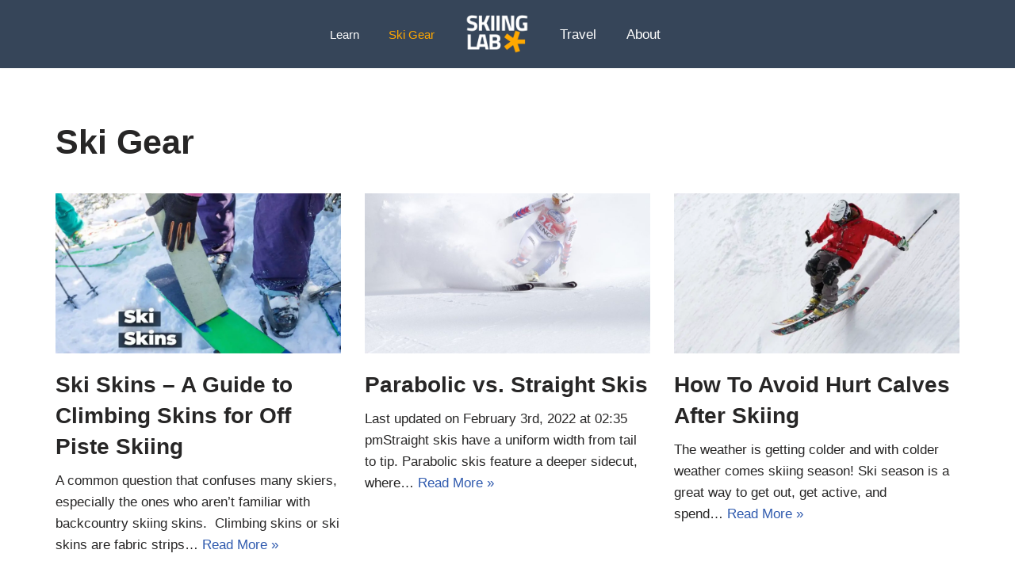

--- FILE ---
content_type: text/html; charset=UTF-8
request_url: https://skiinglab.com/ski-gear/
body_size: 15847
content:
<!DOCTYPE html><html lang="en-US"><head><meta charset="UTF-8"/>
<script>var __ezHttpConsent={setByCat:function(src,tagType,attributes,category,force,customSetScriptFn=null){var setScript=function(){if(force||window.ezTcfConsent[category]){if(typeof customSetScriptFn==='function'){customSetScriptFn();}else{var scriptElement=document.createElement(tagType);scriptElement.src=src;attributes.forEach(function(attr){for(var key in attr){if(attr.hasOwnProperty(key)){scriptElement.setAttribute(key,attr[key]);}}});var firstScript=document.getElementsByTagName(tagType)[0];firstScript.parentNode.insertBefore(scriptElement,firstScript);}}};if(force||(window.ezTcfConsent&&window.ezTcfConsent.loaded)){setScript();}else if(typeof getEzConsentData==="function"){getEzConsentData().then(function(ezTcfConsent){if(ezTcfConsent&&ezTcfConsent.loaded){setScript();}else{console.error("cannot get ez consent data");force=true;setScript();}});}else{force=true;setScript();console.error("getEzConsentData is not a function");}},};</script>
<script>var ezTcfConsent=window.ezTcfConsent?window.ezTcfConsent:{loaded:false,store_info:false,develop_and_improve_services:false,measure_ad_performance:false,measure_content_performance:false,select_basic_ads:false,create_ad_profile:false,select_personalized_ads:false,create_content_profile:false,select_personalized_content:false,understand_audiences:false,use_limited_data_to_select_content:false,};function getEzConsentData(){return new Promise(function(resolve){document.addEventListener("ezConsentEvent",function(event){var ezTcfConsent=event.detail.ezTcfConsent;resolve(ezTcfConsent);});});}</script>
<script>if(typeof _setEzCookies!=='function'){function _setEzCookies(ezConsentData){var cookies=window.ezCookieQueue;for(var i=0;i<cookies.length;i++){var cookie=cookies[i];if(ezConsentData&&ezConsentData.loaded&&ezConsentData[cookie.tcfCategory]){document.cookie=cookie.name+"="+cookie.value;}}}}
window.ezCookieQueue=window.ezCookieQueue||[];if(typeof addEzCookies!=='function'){function addEzCookies(arr){window.ezCookieQueue=[...window.ezCookieQueue,...arr];}}
addEzCookies([{name:"ezoab_220451",value:"mod281-c; Path=/; Domain=skiinglab.com; Max-Age=7200",tcfCategory:"store_info",isEzoic:"true",},{name:"ezosuibasgeneris-1",value:"15eff251-8f13-42dc-47f5-66fe5dedf788; Path=/; Domain=skiinglab.com; Expires=Fri, 22 Jan 2027 22:38:22 UTC; Secure; SameSite=None",tcfCategory:"understand_audiences",isEzoic:"true",}]);if(window.ezTcfConsent&&window.ezTcfConsent.loaded){_setEzCookies(window.ezTcfConsent);}else if(typeof getEzConsentData==="function"){getEzConsentData().then(function(ezTcfConsent){if(ezTcfConsent&&ezTcfConsent.loaded){_setEzCookies(window.ezTcfConsent);}else{console.error("cannot get ez consent data");_setEzCookies(window.ezTcfConsent);}});}else{console.error("getEzConsentData is not a function");_setEzCookies(window.ezTcfConsent);}</script><script type="text/javascript" data-ezscrex='false' data-cfasync='false'>window._ezaq = Object.assign({"edge_cache_status":13,"edge_response_time":182,"url":"https://skiinglab.com/ski-gear/"}, typeof window._ezaq !== "undefined" ? window._ezaq : {});</script><script type="text/javascript" data-ezscrex='false' data-cfasync='false'>window._ezaq = Object.assign({"ab_test_id":"mod281-c"}, typeof window._ezaq !== "undefined" ? window._ezaq : {});window.__ez=window.__ez||{};window.__ez.tf={};</script><script type="text/javascript" data-ezscrex='false' data-cfasync='false'>window.ezDisableAds = true;</script>
<script data-ezscrex='false' data-cfasync='false' data-pagespeed-no-defer>var __ez=__ez||{};__ez.stms=Date.now();__ez.evt={};__ez.script={};__ez.ck=__ez.ck||{};__ez.template={};__ez.template.isOrig=true;window.__ezScriptHost="//www.ezojs.com";__ez.queue=__ez.queue||function(){var e=0,i=0,t=[],n=!1,o=[],r=[],s=!0,a=function(e,i,n,o,r,s,a){var l=arguments.length>7&&void 0!==arguments[7]?arguments[7]:window,d=this;this.name=e,this.funcName=i,this.parameters=null===n?null:w(n)?n:[n],this.isBlock=o,this.blockedBy=r,this.deleteWhenComplete=s,this.isError=!1,this.isComplete=!1,this.isInitialized=!1,this.proceedIfError=a,this.fWindow=l,this.isTimeDelay=!1,this.process=function(){f("... func = "+e),d.isInitialized=!0,d.isComplete=!0,f("... func.apply: "+e);var i=d.funcName.split("."),n=null,o=this.fWindow||window;i.length>3||(n=3===i.length?o[i[0]][i[1]][i[2]]:2===i.length?o[i[0]][i[1]]:o[d.funcName]),null!=n&&n.apply(null,this.parameters),!0===d.deleteWhenComplete&&delete t[e],!0===d.isBlock&&(f("----- F'D: "+d.name),m())}},l=function(e,i,t,n,o,r,s){var a=arguments.length>7&&void 0!==arguments[7]?arguments[7]:window,l=this;this.name=e,this.path=i,this.async=o,this.defer=r,this.isBlock=t,this.blockedBy=n,this.isInitialized=!1,this.isError=!1,this.isComplete=!1,this.proceedIfError=s,this.fWindow=a,this.isTimeDelay=!1,this.isPath=function(e){return"/"===e[0]&&"/"!==e[1]},this.getSrc=function(e){return void 0!==window.__ezScriptHost&&this.isPath(e)&&"banger.js"!==this.name?window.__ezScriptHost+e:e},this.process=function(){l.isInitialized=!0,f("... file = "+e);var i=this.fWindow?this.fWindow.document:document,t=i.createElement("script");t.src=this.getSrc(this.path),!0===o?t.async=!0:!0===r&&(t.defer=!0),t.onerror=function(){var e={url:window.location.href,name:l.name,path:l.path,user_agent:window.navigator.userAgent};"undefined"!=typeof _ezaq&&(e.pageview_id=_ezaq.page_view_id);var i=encodeURIComponent(JSON.stringify(e)),t=new XMLHttpRequest;t.open("GET","//g.ezoic.net/ezqlog?d="+i,!0),t.send(),f("----- ERR'D: "+l.name),l.isError=!0,!0===l.isBlock&&m()},t.onreadystatechange=t.onload=function(){var e=t.readyState;f("----- F'D: "+l.name),e&&!/loaded|complete/.test(e)||(l.isComplete=!0,!0===l.isBlock&&m())},i.getElementsByTagName("head")[0].appendChild(t)}},d=function(e,i){this.name=e,this.path="",this.async=!1,this.defer=!1,this.isBlock=!1,this.blockedBy=[],this.isInitialized=!0,this.isError=!1,this.isComplete=i,this.proceedIfError=!1,this.isTimeDelay=!1,this.process=function(){}};function c(e,i,n,s,a,d,c,u,f){var m=new l(e,i,n,s,a,d,c,f);!0===u?o[e]=m:r[e]=m,t[e]=m,h(m)}function h(e){!0!==u(e)&&0!=s&&e.process()}function u(e){if(!0===e.isTimeDelay&&!1===n)return f(e.name+" blocked = TIME DELAY!"),!0;if(w(e.blockedBy))for(var i=0;i<e.blockedBy.length;i++){var o=e.blockedBy[i];if(!1===t.hasOwnProperty(o))return f(e.name+" blocked = "+o),!0;if(!0===e.proceedIfError&&!0===t[o].isError)return!1;if(!1===t[o].isComplete)return f(e.name+" blocked = "+o),!0}return!1}function f(e){var i=window.location.href,t=new RegExp("[?&]ezq=([^&#]*)","i").exec(i);"1"===(t?t[1]:null)&&console.debug(e)}function m(){++e>200||(f("let's go"),p(o),p(r))}function p(e){for(var i in e)if(!1!==e.hasOwnProperty(i)){var t=e[i];!0===t.isComplete||u(t)||!0===t.isInitialized||!0===t.isError?!0===t.isError?f(t.name+": error"):!0===t.isComplete?f(t.name+": complete already"):!0===t.isInitialized&&f(t.name+": initialized already"):t.process()}}function w(e){return"[object Array]"==Object.prototype.toString.call(e)}return window.addEventListener("load",(function(){setTimeout((function(){n=!0,f("TDELAY -----"),m()}),5e3)}),!1),{addFile:c,addFileOnce:function(e,i,n,o,r,s,a,l,d){t[e]||c(e,i,n,o,r,s,a,l,d)},addDelayFile:function(e,i){var n=new l(e,i,!1,[],!1,!1,!0);n.isTimeDelay=!0,f(e+" ...  FILE! TDELAY"),r[e]=n,t[e]=n,h(n)},addFunc:function(e,n,s,l,d,c,u,f,m,p){!0===c&&(e=e+"_"+i++);var w=new a(e,n,s,l,d,u,f,p);!0===m?o[e]=w:r[e]=w,t[e]=w,h(w)},addDelayFunc:function(e,i,n){var o=new a(e,i,n,!1,[],!0,!0);o.isTimeDelay=!0,f(e+" ...  FUNCTION! TDELAY"),r[e]=o,t[e]=o,h(o)},items:t,processAll:m,setallowLoad:function(e){s=e},markLoaded:function(e){if(e&&0!==e.length){if(e in t){var i=t[e];!0===i.isComplete?f(i.name+" "+e+": error loaded duplicate"):(i.isComplete=!0,i.isInitialized=!0)}else t[e]=new d(e,!0);f("markLoaded dummyfile: "+t[e].name)}},logWhatsBlocked:function(){for(var e in t)!1!==t.hasOwnProperty(e)&&u(t[e])}}}();__ez.evt.add=function(e,t,n){e.addEventListener?e.addEventListener(t,n,!1):e.attachEvent?e.attachEvent("on"+t,n):e["on"+t]=n()},__ez.evt.remove=function(e,t,n){e.removeEventListener?e.removeEventListener(t,n,!1):e.detachEvent?e.detachEvent("on"+t,n):delete e["on"+t]};__ez.script.add=function(e){var t=document.createElement("script");t.src=e,t.async=!0,t.type="text/javascript",document.getElementsByTagName("head")[0].appendChild(t)};__ez.dot=__ez.dot||{};__ez.queue.addFileOnce('/detroitchicago/boise.js', '/detroitchicago/boise.js?gcb=195-4&cb=5', true, [], true, false, true, false);__ez.queue.addFileOnce('/parsonsmaize/abilene.js', '/parsonsmaize/abilene.js?gcb=195-4&cb=e80eca0cdb', true, [], true, false, true, false);__ez.queue.addFileOnce('/parsonsmaize/mulvane.js', '/parsonsmaize/mulvane.js?gcb=195-4&cb=e75e48eec0', true, ['/parsonsmaize/abilene.js'], true, false, true, false);__ez.queue.addFileOnce('/detroitchicago/birmingham.js', '/detroitchicago/birmingham.js?gcb=195-4&cb=539c47377c', true, ['/parsonsmaize/abilene.js'], true, false, true, false);</script>
<script data-ezscrex="false" type="text/javascript" data-cfasync="false">window._ezaq = Object.assign({"ad_cache_level":0,"adpicker_placement_cnt":0,"ai_placeholder_cache_level":0,"ai_placeholder_placement_cnt":-1,"author":"Filip","domain":"skiinglab.com","domain_id":220451,"ezcache_level":2,"ezcache_skip_code":0,"has_bad_image":0,"has_bad_words":0,"is_sitespeed":0,"lt_cache_level":0,"response_size":68949,"response_size_orig":63151,"response_time_orig":169,"template_id":5,"url":"https://skiinglab.com/ski-gear/","word_count":0,"worst_bad_word_level":0}, typeof window._ezaq !== "undefined" ? window._ezaq : {});__ez.queue.markLoaded('ezaqBaseReady');</script>
<script type='text/javascript' data-ezscrex='false' data-cfasync='false'>
window.ezAnalyticsStatic = true;

function analyticsAddScript(script) {
	var ezDynamic = document.createElement('script');
	ezDynamic.type = 'text/javascript';
	ezDynamic.innerHTML = script;
	document.head.appendChild(ezDynamic);
}
function getCookiesWithPrefix() {
    var allCookies = document.cookie.split(';');
    var cookiesWithPrefix = {};

    for (var i = 0; i < allCookies.length; i++) {
        var cookie = allCookies[i].trim();

        for (var j = 0; j < arguments.length; j++) {
            var prefix = arguments[j];
            if (cookie.indexOf(prefix) === 0) {
                var cookieParts = cookie.split('=');
                var cookieName = cookieParts[0];
                var cookieValue = cookieParts.slice(1).join('=');
                cookiesWithPrefix[cookieName] = decodeURIComponent(cookieValue);
                break; // Once matched, no need to check other prefixes
            }
        }
    }

    return cookiesWithPrefix;
}
function productAnalytics() {
	var d = {"pr":[6],"omd5":"fdc1f2018e9c835637873c9f98f0f916","nar":"risk score"};
	d.u = _ezaq.url;
	d.p = _ezaq.page_view_id;
	d.v = _ezaq.visit_uuid;
	d.ab = _ezaq.ab_test_id;
	d.e = JSON.stringify(_ezaq);
	d.ref = document.referrer;
	d.c = getCookiesWithPrefix('active_template', 'ez', 'lp_');
	if(typeof ez_utmParams !== 'undefined') {
		d.utm = ez_utmParams;
	}

	var dataText = JSON.stringify(d);
	var xhr = new XMLHttpRequest();
	xhr.open('POST','/ezais/analytics?cb=1', true);
	xhr.onload = function () {
		if (xhr.status!=200) {
            return;
		}

        if(document.readyState !== 'loading') {
            analyticsAddScript(xhr.response);
            return;
        }

        var eventFunc = function() {
            if(document.readyState === 'loading') {
                return;
            }
            document.removeEventListener('readystatechange', eventFunc, false);
            analyticsAddScript(xhr.response);
        };

        document.addEventListener('readystatechange', eventFunc, false);
	};
	xhr.setRequestHeader('Content-Type','text/plain');
	xhr.send(dataText);
}
__ez.queue.addFunc("productAnalytics", "productAnalytics", null, true, ['ezaqBaseReady'], false, false, false, true);
</script><base href="https://skiinglab.com/ski-gear/"/>
	
	
	<meta name="viewport" content="width=device-width, initial-scale=1, minimum-scale=1"/>
	<link rel="profile" href="http://gmpg.org/xfn/11"/>
		<meta name="robots" content="index, follow, max-image-preview:large, max-snippet:-1, max-video-preview:-1"/>

	<!-- This site is optimized with the Yoast SEO plugin v21.8.1 - https://yoast.com/wordpress/plugins/seo/ -->
	<title>Ski Gear Archives - SkiingLab</title>
	<link rel="canonical" href="https://skiinglab.com/ski-gear/"/>
	<link rel="next" href="https://skiinglab.com/ski-gear/page/2/"/>
	<meta property="og:locale" content="en_US"/>
	<meta property="og:type" content="article"/>
	<meta property="og:title" content="Ski Gear Archives - SkiingLab"/>
	<meta property="og:url" content="https://skiinglab.com/ski-gear/"/>
	<meta property="og:site_name" content="SkiingLab"/>
	<meta name="twitter:card" content="summary_large_image"/>
	<script type="application/ld+json" class="yoast-schema-graph">{"@context":"https://schema.org","@graph":[{"@type":"CollectionPage","@id":"https://skiinglab.com/ski-gear/","url":"https://skiinglab.com/ski-gear/","name":"Ski Gear Archives - SkiingLab","isPartOf":{"@id":"https://skiinglab.com/#website"},"primaryImageOfPage":{"@id":"https://skiinglab.com/ski-gear/#primaryimage"},"image":{"@id":"https://skiinglab.com/ski-gear/#primaryimage"},"thumbnailUrl":"https://skiinglab.com/wp-content/uploads/2021/12/ski-skins-guide-for-off-piste.jpg","breadcrumb":{"@id":"https://skiinglab.com/ski-gear/#breadcrumb"},"inLanguage":"en-US"},{"@type":"ImageObject","inLanguage":"en-US","@id":"https://skiinglab.com/ski-gear/#primaryimage","url":"https://skiinglab.com/wp-content/uploads/2021/12/ski-skins-guide-for-off-piste.jpg","contentUrl":"https://skiinglab.com/wp-content/uploads/2021/12/ski-skins-guide-for-off-piste.jpg","width":1200,"height":628,"caption":"Skier applying skins to off piste skis"},{"@type":"BreadcrumbList","@id":"https://skiinglab.com/ski-gear/#breadcrumb","itemListElement":[{"@type":"ListItem","position":1,"name":"Home","item":"https://skiinglab.com/"},{"@type":"ListItem","position":2,"name":"Ski Gear"}]},{"@type":"WebSite","@id":"https://skiinglab.com/#website","url":"https://skiinglab.com/","name":"SkiingLab","description":"Ski Blog","publisher":{"@id":"https://skiinglab.com/#organization"},"potentialAction":[{"@type":"SearchAction","target":{"@type":"EntryPoint","urlTemplate":"https://skiinglab.com/?s={search_term_string}"},"query-input":"required name=search_term_string"}],"inLanguage":"en-US"},{"@type":"Organization","@id":"https://skiinglab.com/#organization","name":"SkiingLab","url":"https://skiinglab.com/","logo":{"@type":"ImageObject","inLanguage":"en-US","@id":"https://skiinglab.com/#/schema/logo/image/","url":"https://skiinglab.com/wp-content/uploads/2020/05/skiinglab-logo.png","contentUrl":"https://skiinglab.com/wp-content/uploads/2020/05/skiinglab-logo.png","width":200,"height":126,"caption":"SkiingLab"},"image":{"@id":"https://skiinglab.com/#/schema/logo/image/"}}]}</script>
	<!-- / Yoast SEO plugin. -->


<link rel="dns-prefetch" href="//www.googletagmanager.com"/>
<link rel="alternate" type="application/rss+xml" title="SkiingLab » Stories Feed" href="https://skiinglab.com/web-stories/feed/"/><script type="text/javascript">
window._wpemojiSettings = {"baseUrl":"https:\/\/s.w.org\/images\/core\/emoji\/14.0.0\/72x72\/","ext":".png","svgUrl":"https:\/\/s.w.org\/images\/core\/emoji\/14.0.0\/svg\/","svgExt":".svg","source":{"concatemoji":"https:\/\/skiinglab.com\/wp-includes\/js\/wp-emoji-release.min.js?ver=6.2.8"}};
/*! This file is auto-generated */
!function(e,a,t){var n,r,o,i=a.createElement("canvas"),p=i.getContext&&i.getContext("2d");function s(e,t){p.clearRect(0,0,i.width,i.height),p.fillText(e,0,0);e=i.toDataURL();return p.clearRect(0,0,i.width,i.height),p.fillText(t,0,0),e===i.toDataURL()}function c(e){var t=a.createElement("script");t.src=e,t.defer=t.type="text/javascript",a.getElementsByTagName("head")[0].appendChild(t)}for(o=Array("flag","emoji"),t.supports={everything:!0,everythingExceptFlag:!0},r=0;r<o.length;r++)t.supports[o[r]]=function(e){if(p&&p.fillText)switch(p.textBaseline="top",p.font="600 32px Arial",e){case"flag":return s("\ud83c\udff3\ufe0f\u200d\u26a7\ufe0f","\ud83c\udff3\ufe0f\u200b\u26a7\ufe0f")?!1:!s("\ud83c\uddfa\ud83c\uddf3","\ud83c\uddfa\u200b\ud83c\uddf3")&&!s("\ud83c\udff4\udb40\udc67\udb40\udc62\udb40\udc65\udb40\udc6e\udb40\udc67\udb40\udc7f","\ud83c\udff4\u200b\udb40\udc67\u200b\udb40\udc62\u200b\udb40\udc65\u200b\udb40\udc6e\u200b\udb40\udc67\u200b\udb40\udc7f");case"emoji":return!s("\ud83e\udef1\ud83c\udffb\u200d\ud83e\udef2\ud83c\udfff","\ud83e\udef1\ud83c\udffb\u200b\ud83e\udef2\ud83c\udfff")}return!1}(o[r]),t.supports.everything=t.supports.everything&&t.supports[o[r]],"flag"!==o[r]&&(t.supports.everythingExceptFlag=t.supports.everythingExceptFlag&&t.supports[o[r]]);t.supports.everythingExceptFlag=t.supports.everythingExceptFlag&&!t.supports.flag,t.DOMReady=!1,t.readyCallback=function(){t.DOMReady=!0},t.supports.everything||(n=function(){t.readyCallback()},a.addEventListener?(a.addEventListener("DOMContentLoaded",n,!1),e.addEventListener("load",n,!1)):(e.attachEvent("onload",n),a.attachEvent("onreadystatechange",function(){"complete"===a.readyState&&t.readyCallback()})),(e=t.source||{}).concatemoji?c(e.concatemoji):e.wpemoji&&e.twemoji&&(c(e.twemoji),c(e.wpemoji)))}(window,document,window._wpemojiSettings);
</script>
<style type="text/css">
img.wp-smiley,
img.emoji {
	display: inline !important;
	border: none !important;
	box-shadow: none !important;
	height: 1em !important;
	width: 1em !important;
	margin: 0 0.07em !important;
	vertical-align: -0.1em !important;
	background: none !important;
	padding: 0 !important;
}
</style>
	<link rel="stylesheet" id="wp-block-library-css" href="https://skiinglab.com/wp-includes/css/dist/block-library/style.min.css?ver=6.2.8" type="text/css" media="all"/>
<link rel="stylesheet" id="classic-theme-styles-css" href="https://skiinglab.com/wp-includes/css/classic-themes.min.css?ver=6.2.8" type="text/css" media="all"/>
<style id="global-styles-inline-css" type="text/css">
body{--wp--preset--color--black: #000000;--wp--preset--color--cyan-bluish-gray: #abb8c3;--wp--preset--color--white: #ffffff;--wp--preset--color--pale-pink: #f78da7;--wp--preset--color--vivid-red: #cf2e2e;--wp--preset--color--luminous-vivid-orange: #ff6900;--wp--preset--color--luminous-vivid-amber: #fcb900;--wp--preset--color--light-green-cyan: #7bdcb5;--wp--preset--color--vivid-green-cyan: #00d084;--wp--preset--color--pale-cyan-blue: #8ed1fc;--wp--preset--color--vivid-cyan-blue: #0693e3;--wp--preset--color--vivid-purple: #9b51e0;--wp--preset--color--neve-link-color: var(--nv-primary-accent);--wp--preset--color--neve-link-hover-color: var(--nv-secondary-accent);--wp--preset--color--nv-site-bg: var(--nv-site-bg);--wp--preset--color--nv-light-bg: var(--nv-light-bg);--wp--preset--color--nv-dark-bg: var(--nv-dark-bg);--wp--preset--color--neve-text-color: var(--nv-text-color);--wp--preset--color--nv-text-dark-bg: var(--nv-text-dark-bg);--wp--preset--color--nv-c-1: var(--nv-c-1);--wp--preset--color--nv-c-2: var(--nv-c-2);--wp--preset--gradient--vivid-cyan-blue-to-vivid-purple: linear-gradient(135deg,rgba(6,147,227,1) 0%,rgb(155,81,224) 100%);--wp--preset--gradient--light-green-cyan-to-vivid-green-cyan: linear-gradient(135deg,rgb(122,220,180) 0%,rgb(0,208,130) 100%);--wp--preset--gradient--luminous-vivid-amber-to-luminous-vivid-orange: linear-gradient(135deg,rgba(252,185,0,1) 0%,rgba(255,105,0,1) 100%);--wp--preset--gradient--luminous-vivid-orange-to-vivid-red: linear-gradient(135deg,rgba(255,105,0,1) 0%,rgb(207,46,46) 100%);--wp--preset--gradient--very-light-gray-to-cyan-bluish-gray: linear-gradient(135deg,rgb(238,238,238) 0%,rgb(169,184,195) 100%);--wp--preset--gradient--cool-to-warm-spectrum: linear-gradient(135deg,rgb(74,234,220) 0%,rgb(151,120,209) 20%,rgb(207,42,186) 40%,rgb(238,44,130) 60%,rgb(251,105,98) 80%,rgb(254,248,76) 100%);--wp--preset--gradient--blush-light-purple: linear-gradient(135deg,rgb(255,206,236) 0%,rgb(152,150,240) 100%);--wp--preset--gradient--blush-bordeaux: linear-gradient(135deg,rgb(254,205,165) 0%,rgb(254,45,45) 50%,rgb(107,0,62) 100%);--wp--preset--gradient--luminous-dusk: linear-gradient(135deg,rgb(255,203,112) 0%,rgb(199,81,192) 50%,rgb(65,88,208) 100%);--wp--preset--gradient--pale-ocean: linear-gradient(135deg,rgb(255,245,203) 0%,rgb(182,227,212) 50%,rgb(51,167,181) 100%);--wp--preset--gradient--electric-grass: linear-gradient(135deg,rgb(202,248,128) 0%,rgb(113,206,126) 100%);--wp--preset--gradient--midnight: linear-gradient(135deg,rgb(2,3,129) 0%,rgb(40,116,252) 100%);--wp--preset--duotone--dark-grayscale: url('#wp-duotone-dark-grayscale');--wp--preset--duotone--grayscale: url('#wp-duotone-grayscale');--wp--preset--duotone--purple-yellow: url('#wp-duotone-purple-yellow');--wp--preset--duotone--blue-red: url('#wp-duotone-blue-red');--wp--preset--duotone--midnight: url('#wp-duotone-midnight');--wp--preset--duotone--magenta-yellow: url('#wp-duotone-magenta-yellow');--wp--preset--duotone--purple-green: url('#wp-duotone-purple-green');--wp--preset--duotone--blue-orange: url('#wp-duotone-blue-orange');--wp--preset--font-size--small: 13px;--wp--preset--font-size--medium: 20px;--wp--preset--font-size--large: 36px;--wp--preset--font-size--x-large: 42px;--wp--preset--spacing--20: 0.44rem;--wp--preset--spacing--30: 0.67rem;--wp--preset--spacing--40: 1rem;--wp--preset--spacing--50: 1.5rem;--wp--preset--spacing--60: 2.25rem;--wp--preset--spacing--70: 3.38rem;--wp--preset--spacing--80: 5.06rem;--wp--preset--shadow--natural: 6px 6px 9px rgba(0, 0, 0, 0.2);--wp--preset--shadow--deep: 12px 12px 50px rgba(0, 0, 0, 0.4);--wp--preset--shadow--sharp: 6px 6px 0px rgba(0, 0, 0, 0.2);--wp--preset--shadow--outlined: 6px 6px 0px -3px rgba(255, 255, 255, 1), 6px 6px rgba(0, 0, 0, 1);--wp--preset--shadow--crisp: 6px 6px 0px rgba(0, 0, 0, 1);}:where(.is-layout-flex){gap: 0.5em;}body .is-layout-flow > .alignleft{float: left;margin-inline-start: 0;margin-inline-end: 2em;}body .is-layout-flow > .alignright{float: right;margin-inline-start: 2em;margin-inline-end: 0;}body .is-layout-flow > .aligncenter{margin-left: auto !important;margin-right: auto !important;}body .is-layout-constrained > .alignleft{float: left;margin-inline-start: 0;margin-inline-end: 2em;}body .is-layout-constrained > .alignright{float: right;margin-inline-start: 2em;margin-inline-end: 0;}body .is-layout-constrained > .aligncenter{margin-left: auto !important;margin-right: auto !important;}body .is-layout-constrained > :where(:not(.alignleft):not(.alignright):not(.alignfull)){max-width: var(--wp--style--global--content-size);margin-left: auto !important;margin-right: auto !important;}body .is-layout-constrained > .alignwide{max-width: var(--wp--style--global--wide-size);}body .is-layout-flex{display: flex;}body .is-layout-flex{flex-wrap: wrap;align-items: center;}body .is-layout-flex > *{margin: 0;}:where(.wp-block-columns.is-layout-flex){gap: 2em;}.has-black-color{color: var(--wp--preset--color--black) !important;}.has-cyan-bluish-gray-color{color: var(--wp--preset--color--cyan-bluish-gray) !important;}.has-white-color{color: var(--wp--preset--color--white) !important;}.has-pale-pink-color{color: var(--wp--preset--color--pale-pink) !important;}.has-vivid-red-color{color: var(--wp--preset--color--vivid-red) !important;}.has-luminous-vivid-orange-color{color: var(--wp--preset--color--luminous-vivid-orange) !important;}.has-luminous-vivid-amber-color{color: var(--wp--preset--color--luminous-vivid-amber) !important;}.has-light-green-cyan-color{color: var(--wp--preset--color--light-green-cyan) !important;}.has-vivid-green-cyan-color{color: var(--wp--preset--color--vivid-green-cyan) !important;}.has-pale-cyan-blue-color{color: var(--wp--preset--color--pale-cyan-blue) !important;}.has-vivid-cyan-blue-color{color: var(--wp--preset--color--vivid-cyan-blue) !important;}.has-vivid-purple-color{color: var(--wp--preset--color--vivid-purple) !important;}.has-black-background-color{background-color: var(--wp--preset--color--black) !important;}.has-cyan-bluish-gray-background-color{background-color: var(--wp--preset--color--cyan-bluish-gray) !important;}.has-white-background-color{background-color: var(--wp--preset--color--white) !important;}.has-pale-pink-background-color{background-color: var(--wp--preset--color--pale-pink) !important;}.has-vivid-red-background-color{background-color: var(--wp--preset--color--vivid-red) !important;}.has-luminous-vivid-orange-background-color{background-color: var(--wp--preset--color--luminous-vivid-orange) !important;}.has-luminous-vivid-amber-background-color{background-color: var(--wp--preset--color--luminous-vivid-amber) !important;}.has-light-green-cyan-background-color{background-color: var(--wp--preset--color--light-green-cyan) !important;}.has-vivid-green-cyan-background-color{background-color: var(--wp--preset--color--vivid-green-cyan) !important;}.has-pale-cyan-blue-background-color{background-color: var(--wp--preset--color--pale-cyan-blue) !important;}.has-vivid-cyan-blue-background-color{background-color: var(--wp--preset--color--vivid-cyan-blue) !important;}.has-vivid-purple-background-color{background-color: var(--wp--preset--color--vivid-purple) !important;}.has-black-border-color{border-color: var(--wp--preset--color--black) !important;}.has-cyan-bluish-gray-border-color{border-color: var(--wp--preset--color--cyan-bluish-gray) !important;}.has-white-border-color{border-color: var(--wp--preset--color--white) !important;}.has-pale-pink-border-color{border-color: var(--wp--preset--color--pale-pink) !important;}.has-vivid-red-border-color{border-color: var(--wp--preset--color--vivid-red) !important;}.has-luminous-vivid-orange-border-color{border-color: var(--wp--preset--color--luminous-vivid-orange) !important;}.has-luminous-vivid-amber-border-color{border-color: var(--wp--preset--color--luminous-vivid-amber) !important;}.has-light-green-cyan-border-color{border-color: var(--wp--preset--color--light-green-cyan) !important;}.has-vivid-green-cyan-border-color{border-color: var(--wp--preset--color--vivid-green-cyan) !important;}.has-pale-cyan-blue-border-color{border-color: var(--wp--preset--color--pale-cyan-blue) !important;}.has-vivid-cyan-blue-border-color{border-color: var(--wp--preset--color--vivid-cyan-blue) !important;}.has-vivid-purple-border-color{border-color: var(--wp--preset--color--vivid-purple) !important;}.has-vivid-cyan-blue-to-vivid-purple-gradient-background{background: var(--wp--preset--gradient--vivid-cyan-blue-to-vivid-purple) !important;}.has-light-green-cyan-to-vivid-green-cyan-gradient-background{background: var(--wp--preset--gradient--light-green-cyan-to-vivid-green-cyan) !important;}.has-luminous-vivid-amber-to-luminous-vivid-orange-gradient-background{background: var(--wp--preset--gradient--luminous-vivid-amber-to-luminous-vivid-orange) !important;}.has-luminous-vivid-orange-to-vivid-red-gradient-background{background: var(--wp--preset--gradient--luminous-vivid-orange-to-vivid-red) !important;}.has-very-light-gray-to-cyan-bluish-gray-gradient-background{background: var(--wp--preset--gradient--very-light-gray-to-cyan-bluish-gray) !important;}.has-cool-to-warm-spectrum-gradient-background{background: var(--wp--preset--gradient--cool-to-warm-spectrum) !important;}.has-blush-light-purple-gradient-background{background: var(--wp--preset--gradient--blush-light-purple) !important;}.has-blush-bordeaux-gradient-background{background: var(--wp--preset--gradient--blush-bordeaux) !important;}.has-luminous-dusk-gradient-background{background: var(--wp--preset--gradient--luminous-dusk) !important;}.has-pale-ocean-gradient-background{background: var(--wp--preset--gradient--pale-ocean) !important;}.has-electric-grass-gradient-background{background: var(--wp--preset--gradient--electric-grass) !important;}.has-midnight-gradient-background{background: var(--wp--preset--gradient--midnight) !important;}.has-small-font-size{font-size: var(--wp--preset--font-size--small) !important;}.has-medium-font-size{font-size: var(--wp--preset--font-size--medium) !important;}.has-large-font-size{font-size: var(--wp--preset--font-size--large) !important;}.has-x-large-font-size{font-size: var(--wp--preset--font-size--x-large) !important;}
.wp-block-navigation a:where(:not(.wp-element-button)){color: inherit;}
:where(.wp-block-columns.is-layout-flex){gap: 2em;}
.wp-block-pullquote{font-size: 1.5em;line-height: 1.6;}
</style>
<link rel="stylesheet" id="ez-toc-css" href="https://skiinglab.com/wp-content/plugins/easy-table-of-contents/assets/css/screen.min.css?ver=2.0.80" type="text/css" media="all"/>
<style id="ez-toc-inline-css" type="text/css">
div#ez-toc-container .ez-toc-title {font-size: 120%;}div#ez-toc-container .ez-toc-title {font-weight: 500;}div#ez-toc-container ul li , div#ez-toc-container ul li a {font-size: 95%;}div#ez-toc-container ul li , div#ez-toc-container ul li a {font-weight: 500;}div#ez-toc-container nav ul ul li {font-size: 90%;}.ez-toc-box-title {font-weight: bold; margin-bottom: 10px; text-align: center; text-transform: uppercase; letter-spacing: 1px; color: #666; padding-bottom: 5px;position:absolute;top:-4%;left:5%;background-color: inherit;transition: top 0.3s ease;}.ez-toc-box-title.toc-closed {top:-25%;}
</style>
<link rel="stylesheet" id="neve-style-css" href="https://skiinglab.com/wp-content/themes/neve/style-main-new.min.css?ver=3.6.4" type="text/css" media="all"/>
<style id="neve-style-inline-css" type="text/css">
.nv-meta-list li.meta:not(:last-child):after { content:"/" }.nv-meta-list .no-mobile{
			display:none;
		}.nv-meta-list li.last::after{
			content: ""!important;
		}@media (min-width: 769px) {
			.nv-meta-list .no-mobile {
				display: inline-block;
			}
			.nv-meta-list li.last:not(:last-child)::after {
		 		content: "/" !important;
			}
		}
 :root{ --container: 748px;--postwidth:100%; --primarybtnbg: var(--nv-primary-accent); --primarybtnhoverbg: var(--nv-primary-accent); --primarybtncolor: #fff; --secondarybtncolor: var(--nv-primary-accent); --primarybtnhovercolor: #fff; --secondarybtnhovercolor: var(--nv-primary-accent);--primarybtnborderradius:3px;--secondarybtnborderradius:3px;--secondarybtnborderwidth:3px;--btnpadding:13px 15px;--primarybtnpadding:13px 15px;--secondarybtnpadding:calc(13px - 3px) calc(15px - 3px); --bodyfontfamily: Arial,Helvetica,sans-serif; --bodyfontsize: 16px; --bodylineheight: 1.6em; --bodyletterspacing: 0px; --bodyfontweight: 400; --bodytexttransform: none; --h1fontsize: 1.8em; --h1fontweight: 700; --h1lineheight: 1.6em; --h1letterspacing: 0px; --h1texttransform: none; --h2fontsize: 1.3em; --h2fontweight: 700; --h2lineheight: 1.6em; --h2letterspacing: 0px; --h2texttransform: none; --h3fontsize: 24px; --h3fontweight: 700; --h3lineheight: 1.4; --h3letterspacing: 0px; --h3texttransform: none; --h4fontsize: 20px; --h4fontweight: 700; --h4lineheight: 1.6; --h4letterspacing: 0px; --h4texttransform: none; --h5fontsize: 16px; --h5fontweight: 700; --h5lineheight: 1.6; --h5letterspacing: 0px; --h5texttransform: none; --h6fontsize: 14px; --h6fontweight: 700; --h6lineheight: 1.6; --h6letterspacing: 0px; --h6texttransform: none;--formfieldborderwidth:2px;--formfieldborderradius:3px; --formfieldbgcolor: var(--nv-site-bg); --formfieldbordercolor: #dddddd; --formfieldcolor: var(--nv-text-color);--formfieldpadding:10px 12px; } .has-neve-button-color-color{ color: var(--nv-primary-accent)!important; } .has-neve-button-color-background-color{ background-color: var(--nv-primary-accent)!important; } .single-post-container .alignfull > [class*="__inner-container"], .single-post-container .alignwide > [class*="__inner-container"]{ max-width:718px } .nv-meta-list{ --avatarsize: 20px; } .single .nv-meta-list{ --avatarsize: 20px; } .nv-is-boxed.nv-comments-wrap{ --padding:20px; } .nv-is-boxed.comment-respond{ --padding:20px; } .single:not(.single-product), .page{ --c-vspace:0 0 0 0;; } .global-styled{ --bgcolor: var(--nv-site-bg); } .header-top{ --rowbcolor: var(--nv-light-bg); --color: var(--nv-text-color); --bgcolor: var(--nv-site-bg); } .header-main{ --rowbcolor: var(--nv-light-bg); --color: #ffffff; --bgcolor: #364559; } .header-bottom{ --rowbcolor: var(--nv-light-bg); --color: var(--nv-text-color); --bgcolor: #323b42; } .builder-item--logo{ --maxwidth: 54px;--padding:8px 0 0 0;;--margin:0; --textalign: center;--justify: center; } .builder-item--primary-menu{ --color: #ffffff; --hovercolor: #ffa800; --hovertextcolor: var(--nv-text-color); --activecolor: #ffa800; --spacing: 20px; --height: 25px;--padding:0;--margin:0; --fontsize: 0.8em; --lineheight: 1.6em; --letterspacing: 0px; --fontweight: 500; --texttransform: none; --iconsize: 0.8em; } .hfg-is-group.has-primary-menu .inherit-ff{ --inheritedfw: 500; } .builder-item--custom_html{ --color: #ffffff;--padding:0;--margin:0; --fontsize: 0.8em; --lineheight: 1.6em; --letterspacing: 0px; --fontweight: 500; --texttransform: none; --iconsize: 0.8em; --textalign: left;--justify: flex-start; } .builder-item--secondary-menu{ --color: #ffffff; --hovercolor: #ffa800; --hovertextcolor: var(--nv-text-color); --spacing: 20px; --height: 25px;--padding:0;--margin:0; --fontsize: 0.8em; --lineheight: 1.6em; --letterspacing: 0px; --fontweight: 500; --texttransform: none; --iconsize: 0.8em; } .hfg-is-group.has-secondary-menu .inherit-ff{ --inheritedfw: 500; } .footer-top-inner .row{ grid-template-columns:1fr; --valign: flex-start; } .footer-top{ --rowbcolor: var(--nv-light-bg); --color: #dbdde2; --bgcolor: #364559; } .footer-main-inner .row{ grid-template-columns:1fr 1fr 1fr; --valign: flex-start; } .footer-main{ --rowbcolor: var(--nv-light-bg); --color: var(--nv-text-color); --bgcolor: var(--nv-site-bg); } .footer-bottom-inner .row{ grid-template-columns:1fr; --valign: flex-start; } .footer-bottom{ --rowbcolor: var(--nv-light-bg); --color: var(--nv-text-dark-bg); --bgcolor: #364559; } .builder-item--footer-one-widgets{ --padding:0;--margin:10px; --textalign: left;--justify: flex-start; } @media(min-width: 576px){ :root{ --container: 992px;--postwidth:33.333333333333%;--btnpadding:13px 15px;--primarybtnpadding:13px 15px;--secondarybtnpadding:calc(13px - 3px) calc(15px - 3px); --bodyfontsize: 16px; --bodylineheight: 1.6em; --bodyletterspacing: 0px; --h1fontsize: 1.5em; --h1lineheight: 1.6em; --h1letterspacing: 0px; --h2fontsize: 1.3em; --h2lineheight: 1.6em; --h2letterspacing: 0px; --h3fontsize: 26px; --h3lineheight: 1.4; --h3letterspacing: 0px; --h4fontsize: 22px; --h4lineheight: 1.5; --h4letterspacing: 0px; --h5fontsize: 18px; --h5lineheight: 1.6; --h5letterspacing: 0px; --h6fontsize: 14px; --h6lineheight: 1.6; --h6letterspacing: 0px; } .single-post-container .alignfull > [class*="__inner-container"], .single-post-container .alignwide > [class*="__inner-container"]{ max-width:962px } .nv-meta-list{ --avatarsize: 20px; } .single .nv-meta-list{ --avatarsize: 20px; } .nv-is-boxed.nv-comments-wrap{ --padding:30px; } .nv-is-boxed.comment-respond{ --padding:30px; } .single:not(.single-product), .page{ --c-vspace:0 0 0 0;; } .builder-item--logo{ --maxwidth: 120px;--padding:10px 0;--margin:0; --textalign: center;--justify: center; } .builder-item--primary-menu{ --spacing: 20px; --height: 25px;--padding:0;--margin:0; --fontsize: 1em; --lineheight: 1.6em; --letterspacing: 0px; --iconsize: 1em; } .builder-item--custom_html{ --padding:0;--margin:0; --fontsize: 1em; --lineheight: 1.6em; --letterspacing: 0px; --iconsize: 1em; --textalign: left;--justify: flex-start; } .builder-item--secondary-menu{ --spacing: 20px; --height: 25px;--padding:0;--margin:0; --fontsize: 1em; --lineheight: 1.6em; --letterspacing: 0px; --iconsize: 1em; } .builder-item--footer-one-widgets{ --padding:0;--margin:10px; --textalign: left;--justify: flex-start; } }@media(min-width: 960px){ :root{ --container: 1170px;--postwidth:33.333333333333%;--btnpadding:13px 15px;--primarybtnpadding:13px 15px;--secondarybtnpadding:calc(13px - 3px) calc(15px - 3px); --bodyfontsize: 17px; --bodylineheight: 1.6em; --bodyletterspacing: 0px; --h1fontsize: 2.5em; --h1lineheight: 1.6em; --h1letterspacing: 0px; --h2fontsize: 1.75em; --h2lineheight: 1.6em; --h2letterspacing: 0px; --h3fontsize: 28px; --h3lineheight: 1.4; --h3letterspacing: 0px; --h4fontsize: 24px; --h4lineheight: 1.5; --h4letterspacing: 0px; --h5fontsize: 20px; --h5lineheight: 1.6; --h5letterspacing: 0px; --h6fontsize: 16px; --h6lineheight: 1.6; --h6letterspacing: 0px; } body:not(.single):not(.archive):not(.blog):not(.search):not(.error404) .neve-main > .container .col, body.post-type-archive-course .neve-main > .container .col, body.post-type-archive-llms_membership .neve-main > .container .col{ max-width: 100%; } body:not(.single):not(.archive):not(.blog):not(.search):not(.error404) .nv-sidebar-wrap, body.post-type-archive-course .nv-sidebar-wrap, body.post-type-archive-llms_membership .nv-sidebar-wrap{ max-width: 0%; } .neve-main > .archive-container .nv-index-posts.col{ max-width: 100%; } .neve-main > .archive-container .nv-sidebar-wrap{ max-width: 0%; } .neve-main > .single-post-container .nv-single-post-wrap.col{ max-width: 70%; } .single-post-container .alignfull > [class*="__inner-container"], .single-post-container .alignwide > [class*="__inner-container"]{ max-width:789px } .container-fluid.single-post-container .alignfull > [class*="__inner-container"], .container-fluid.single-post-container .alignwide > [class*="__inner-container"]{ max-width:calc(70% + 15px) } .neve-main > .single-post-container .nv-sidebar-wrap{ max-width: 30%; } .nv-meta-list{ --avatarsize: 20px; } .single .nv-meta-list{ --avatarsize: 20px; } .nv-is-boxed.nv-comments-wrap{ --padding:40px; } .nv-is-boxed.comment-respond{ --padding:40px; } .single:not(.single-product), .page{ --c-vspace:0 0 0 0;; } .builder-item--logo{ --maxwidth: 80px;--padding:10px 0;--margin:0; --textalign: center;--justify: center; } .builder-item--primary-menu{ --spacing: 20px; --height: 25px;--padding:0;--margin:0; --fontsize: 0.9em; --lineheight: 1.6em; --letterspacing: 0px; --iconsize: 0.9em; } .builder-item--custom_html{ --padding:0;--margin:0; --fontsize: 0.9em; --lineheight: 1.6em; --letterspacing: 0px; --iconsize: 0.9em; --textalign: left;--justify: flex-start; } .builder-item--secondary-menu{ --spacing: 20px; --height: 25px;--padding:0;--margin:0; --fontsize: 1em; --lineheight: 1.6em; --letterspacing: 0px; --iconsize: 1em; } .footer-bottom{ --height:61px; } .builder-item--footer-one-widgets{ --padding:0;--margin:10px; --textalign: left;--justify: flex-start; } }:root{--nv-primary-accent:#2f5aae;--nv-secondary-accent:#2f5aae;--nv-site-bg:#ffffff;--nv-light-bg:#f4f5f7;--nv-dark-bg:#121212;--nv-text-color:#272626;--nv-text-dark-bg:#ffffff;--nv-c-1:#9463ae;--nv-c-2:#be574b;--nv-fallback-ff:Arial, Helvetica, sans-serif;}
</style>
<link rel="stylesheet" id="neve-child-style-css" href="https://skiinglab.com/wp-content/themes/neve-child-master/style.css?ver=3.6.4" type="text/css" media="all"/>
<link rel="https://api.w.org/" href="https://skiinglab.com/wp-json/"/><link rel="alternate" type="application/json" href="https://skiinglab.com/wp-json/wp/v2/categories/4"/><meta name="generator" content="Site Kit by Google 1.168.0"/>
<!-- Google Tag Manager snippet added by Site Kit -->
<script type="text/javascript">
			( function( w, d, s, l, i ) {
				w[l] = w[l] || [];
				w[l].push( {'gtm.start': new Date().getTime(), event: 'gtm.js'} );
				var f = d.getElementsByTagName( s )[0],
					j = d.createElement( s ), dl = l != 'dataLayer' ? '&l=' + l : '';
				j.async = true;
				j.src = 'https://www.googletagmanager.com/gtm.js?id=' + i + dl;
				f.parentNode.insertBefore( j, f );
			} )( window, document, 'script', 'dataLayer', 'GTM-55PHTMS' );
			
</script>

<!-- End Google Tag Manager snippet added by Site Kit -->
<link rel="icon" href="https://skiinglab.com/wp-content/uploads/2020/05/cropped-skiinglab-icon2-32x32.png" sizes="32x32"/>
<link rel="icon" href="https://skiinglab.com/wp-content/uploads/2020/05/cropped-skiinglab-icon2-192x192.png" sizes="192x192"/>
<link rel="apple-touch-icon" href="https://skiinglab.com/wp-content/uploads/2020/05/cropped-skiinglab-icon2-180x180.png"/>
<meta name="msapplication-TileImage" content="https://skiinglab.com/wp-content/uploads/2020/05/cropped-skiinglab-icon2-270x270.png"/>
		<style type="text/css" id="wp-custom-css">
			.blog-sidebar #secondary {
	height:100%;
}
#ai_widget-3 {
	position:sticky;
}		</style>
		
	<script type='text/javascript'>
var ezoTemplate = 'orig_site';
var ezouid = '1';
var ezoFormfactor = '1';
</script><script data-ezscrex="false" type='text/javascript'>
var soc_app_id = '0';
var did = 220451;
var ezdomain = 'skiinglab.com';
var ezoicSearchable = 1;
</script></head>

<body class="archive category category-ski-gear category-4 wp-custom-logo  nv-blog-grid nv-sidebar-full-width menu_sidebar_slide_left" id="neve_body"><noscript>
			<iframe src="https://www.googletagmanager.com/ns.html?id=GTM-55PHTMS" height="0" width="0" style="display:none;visibility:hidden"></iframe>
		</noscript>
		<!-- Google Tag Manager (noscript) snippet added by Site Kit -->
		
		<!-- End Google Tag Manager (noscript) snippet added by Site Kit -->
		<svg xmlns="http://www.w3.org/2000/svg" viewBox="0 0 0 0" width="0" height="0" focusable="false" role="none" style="visibility: hidden; position: absolute; left: -9999px; overflow: hidden;"><defs><filter id="wp-duotone-dark-grayscale"><feColorMatrix color-interpolation-filters="sRGB" type="matrix" values=" .299 .587 .114 0 0 .299 .587 .114 0 0 .299 .587 .114 0 0 .299 .587 .114 0 0 "></feColorMatrix><feComponentTransfer color-interpolation-filters="sRGB"><feFuncR type="table" tableValues="0 0.49803921568627"></feFuncR><feFuncG type="table" tableValues="0 0.49803921568627"></feFuncG><feFuncB type="table" tableValues="0 0.49803921568627"></feFuncB><feFuncA type="table" tableValues="1 1"></feFuncA></feComponentTransfer><feComposite in2="SourceGraphic" operator="in"></feComposite></filter></defs></svg><svg xmlns="http://www.w3.org/2000/svg" viewBox="0 0 0 0" width="0" height="0" focusable="false" role="none" style="visibility: hidden; position: absolute; left: -9999px; overflow: hidden;"><defs><filter id="wp-duotone-grayscale"><feColorMatrix color-interpolation-filters="sRGB" type="matrix" values=" .299 .587 .114 0 0 .299 .587 .114 0 0 .299 .587 .114 0 0 .299 .587 .114 0 0 "></feColorMatrix><feComponentTransfer color-interpolation-filters="sRGB"><feFuncR type="table" tableValues="0 1"></feFuncR><feFuncG type="table" tableValues="0 1"></feFuncG><feFuncB type="table" tableValues="0 1"></feFuncB><feFuncA type="table" tableValues="1 1"></feFuncA></feComponentTransfer><feComposite in2="SourceGraphic" operator="in"></feComposite></filter></defs></svg><svg xmlns="http://www.w3.org/2000/svg" viewBox="0 0 0 0" width="0" height="0" focusable="false" role="none" style="visibility: hidden; position: absolute; left: -9999px; overflow: hidden;"><defs><filter id="wp-duotone-purple-yellow"><feColorMatrix color-interpolation-filters="sRGB" type="matrix" values=" .299 .587 .114 0 0 .299 .587 .114 0 0 .299 .587 .114 0 0 .299 .587 .114 0 0 "></feColorMatrix><feComponentTransfer color-interpolation-filters="sRGB"><feFuncR type="table" tableValues="0.54901960784314 0.98823529411765"></feFuncR><feFuncG type="table" tableValues="0 1"></feFuncG><feFuncB type="table" tableValues="0.71764705882353 0.25490196078431"></feFuncB><feFuncA type="table" tableValues="1 1"></feFuncA></feComponentTransfer><feComposite in2="SourceGraphic" operator="in"></feComposite></filter></defs></svg><svg xmlns="http://www.w3.org/2000/svg" viewBox="0 0 0 0" width="0" height="0" focusable="false" role="none" style="visibility: hidden; position: absolute; left: -9999px; overflow: hidden;"><defs><filter id="wp-duotone-blue-red"><feColorMatrix color-interpolation-filters="sRGB" type="matrix" values=" .299 .587 .114 0 0 .299 .587 .114 0 0 .299 .587 .114 0 0 .299 .587 .114 0 0 "></feColorMatrix><feComponentTransfer color-interpolation-filters="sRGB"><feFuncR type="table" tableValues="0 1"></feFuncR><feFuncG type="table" tableValues="0 0.27843137254902"></feFuncG><feFuncB type="table" tableValues="0.5921568627451 0.27843137254902"></feFuncB><feFuncA type="table" tableValues="1 1"></feFuncA></feComponentTransfer><feComposite in2="SourceGraphic" operator="in"></feComposite></filter></defs></svg><svg xmlns="http://www.w3.org/2000/svg" viewBox="0 0 0 0" width="0" height="0" focusable="false" role="none" style="visibility: hidden; position: absolute; left: -9999px; overflow: hidden;"><defs><filter id="wp-duotone-midnight"><feColorMatrix color-interpolation-filters="sRGB" type="matrix" values=" .299 .587 .114 0 0 .299 .587 .114 0 0 .299 .587 .114 0 0 .299 .587 .114 0 0 "></feColorMatrix><feComponentTransfer color-interpolation-filters="sRGB"><feFuncR type="table" tableValues="0 0"></feFuncR><feFuncG type="table" tableValues="0 0.64705882352941"></feFuncG><feFuncB type="table" tableValues="0 1"></feFuncB><feFuncA type="table" tableValues="1 1"></feFuncA></feComponentTransfer><feComposite in2="SourceGraphic" operator="in"></feComposite></filter></defs></svg><svg xmlns="http://www.w3.org/2000/svg" viewBox="0 0 0 0" width="0" height="0" focusable="false" role="none" style="visibility: hidden; position: absolute; left: -9999px; overflow: hidden;"><defs><filter id="wp-duotone-magenta-yellow"><feColorMatrix color-interpolation-filters="sRGB" type="matrix" values=" .299 .587 .114 0 0 .299 .587 .114 0 0 .299 .587 .114 0 0 .299 .587 .114 0 0 "></feColorMatrix><feComponentTransfer color-interpolation-filters="sRGB"><feFuncR type="table" tableValues="0.78039215686275 1"></feFuncR><feFuncG type="table" tableValues="0 0.94901960784314"></feFuncG><feFuncB type="table" tableValues="0.35294117647059 0.47058823529412"></feFuncB><feFuncA type="table" tableValues="1 1"></feFuncA></feComponentTransfer><feComposite in2="SourceGraphic" operator="in"></feComposite></filter></defs></svg><svg xmlns="http://www.w3.org/2000/svg" viewBox="0 0 0 0" width="0" height="0" focusable="false" role="none" style="visibility: hidden; position: absolute; left: -9999px; overflow: hidden;"><defs><filter id="wp-duotone-purple-green"><feColorMatrix color-interpolation-filters="sRGB" type="matrix" values=" .299 .587 .114 0 0 .299 .587 .114 0 0 .299 .587 .114 0 0 .299 .587 .114 0 0 "></feColorMatrix><feComponentTransfer color-interpolation-filters="sRGB"><feFuncR type="table" tableValues="0.65098039215686 0.40392156862745"></feFuncR><feFuncG type="table" tableValues="0 1"></feFuncG><feFuncB type="table" tableValues="0.44705882352941 0.4"></feFuncB><feFuncA type="table" tableValues="1 1"></feFuncA></feComponentTransfer><feComposite in2="SourceGraphic" operator="in"></feComposite></filter></defs></svg><svg xmlns="http://www.w3.org/2000/svg" viewBox="0 0 0 0" width="0" height="0" focusable="false" role="none" style="visibility: hidden; position: absolute; left: -9999px; overflow: hidden;"><defs><filter id="wp-duotone-blue-orange"><feColorMatrix color-interpolation-filters="sRGB" type="matrix" values=" .299 .587 .114 0 0 .299 .587 .114 0 0 .299 .587 .114 0 0 .299 .587 .114 0 0 "></feColorMatrix><feComponentTransfer color-interpolation-filters="sRGB"><feFuncR type="table" tableValues="0.098039215686275 1"></feFuncR><feFuncG type="table" tableValues="0 0.66274509803922"></feFuncG><feFuncB type="table" tableValues="0.84705882352941 0.41960784313725"></feFuncB><feFuncA type="table" tableValues="1 1"></feFuncA></feComponentTransfer><feComposite in2="SourceGraphic" operator="in"></feComposite></filter></defs></svg><div class="wrapper">
	
	<header class="header">
		<a class="neve-skip-link show-on-focus" href="#content">
			Skip to content		</a>
		<div id="header-grid" class="hfg_header site-header">
	
<nav class="header--row header-main hide-on-mobile hide-on-tablet layout-full-contained nv-navbar has-center header--row" data-row-id="main" data-show-on="desktop">

	<div class="header--row-inner header-main-inner">
		<div class="container">
			<div class="row row--wrapper" data-section="hfg_header_layout_main">
				<div class="hfg-slot left"></div><div class="hfg-slot center"><div class="builder-item has-nav"><div class="item--inner builder-item--primary-menu has_menu" data-section="header_menu_primary" data-item-id="primary-menu">
	<div class="nv-nav-wrap">
	<div role="navigation" class="nav-menu-primary style-border-bottom m-style" aria-label="Primary Menu">

		<ul id="nv-primary-navigation-main" class="primary-menu-ul nav-ul menu-desktop"><li id="menu-item-54" class="menu-item menu-item-type-taxonomy menu-item-object-category menu-item-54"><div class="wrap"><a href="https://skiinglab.com/learn/">Learn</a></div></li>
<li id="menu-item-55" class="menu-item menu-item-type-taxonomy menu-item-object-category current-menu-item menu-item-55 nv-active"><div class="wrap"><a href="https://skiinglab.com/ski-gear/" aria-current="page">Ski Gear</a></div></li>
</ul>	</div>
</div>

	</div>

</div><div class="builder-item desktop-center"><div class="item--inner builder-item--logo" data-section="title_tagline" data-item-id="logo">
	
<div class="site-logo">
	<a class="brand" href="https://skiinglab.com/" title="← SkiingLab" aria-label="SkiingLab" rel="home"><img width="200" height="126" src="https://skiinglab.com/wp-content/uploads/2020/05/skiinglab-logo.png" class="neve-site-logo skip-lazy" alt="SkiingLab logo" decoding="async" loading="lazy" data-variant="logo"/></a></div>
	</div>

</div><div class="builder-item desktop-center"><div class="item--inner builder-item--secondary-menu has_menu" data-section="secondary_menu_primary" data-item-id="secondary-menu">
	<div class="nv-top-bar">
	<div role="navigation" class="menu-content nav-menu-secondary style-border-bottom m-style" aria-label="Secondary Menu">
		<ul id="secondary-menu" class="nav-ul"><li id="menu-item-56" class="menu-item menu-item-type-taxonomy menu-item-object-category menu-item-56"><div class="wrap"><a href="https://skiinglab.com/travel/">Travel</a></div></li>
<li id="menu-item-43" class="menu-item menu-item-type-custom menu-item-object-custom menu-item-43"><div class="wrap"><a href="/about">About</a></div></li>
</ul>	</div>
</div>

	</div>

</div><div class="builder-item desktop-left"><div class="item--inner builder-item--custom_html" data-section="custom_html" data-item-id="custom_html">
	<div class="nv-html-content"> 	</div>
	</div>

</div></div><div class="hfg-slot right"></div>							</div>
		</div>
	</div>
</nav>


<nav class="header--row header-main hide-on-desktop layout-full-contained nv-navbar header--row" data-row-id="main" data-show-on="mobile">

	<div class="header--row-inner header-main-inner">
		<div class="container">
			<div class="row row--wrapper" data-section="hfg_header_layout_main">
				<div class="hfg-slot left"><div class="builder-item has-nav"><div class="item--inner builder-item--primary-menu has_menu" data-section="header_menu_primary" data-item-id="primary-menu">
	<div class="nv-nav-wrap">
	<div role="navigation" class="nav-menu-primary style-border-bottom m-style" aria-label="Primary Menu">

		<ul id="nv-primary-navigation-main" class="primary-menu-ul nav-ul menu-mobile"><li class="menu-item menu-item-type-taxonomy menu-item-object-category menu-item-54"><div class="wrap"><a href="https://skiinglab.com/learn/">Learn</a></div></li>
<li class="menu-item menu-item-type-taxonomy menu-item-object-category current-menu-item menu-item-55 nv-active"><div class="wrap"><a href="https://skiinglab.com/ski-gear/" aria-current="page">Ski Gear</a></div></li>
</ul>	</div>
</div>

	</div>

</div></div><div class="hfg-slot right"><div class="builder-item tablet-center mobile-center"><div class="item--inner builder-item--logo" data-section="title_tagline" data-item-id="logo">
	
<div class="site-logo">
	<a class="brand" href="https://skiinglab.com/" title="← SkiingLab" aria-label="SkiingLab" rel="home"><img width="200" height="126" src="https://skiinglab.com/wp-content/uploads/2020/05/skiinglab-logo.png" class="neve-site-logo skip-lazy" alt="SkiingLab logo" decoding="async" loading="lazy" data-variant="logo"/></a></div>
	</div>

</div><div class="builder-item tablet-center mobile-center"><div class="item--inner builder-item--secondary-menu has_menu" data-section="secondary_menu_primary" data-item-id="secondary-menu">
	<div class="nv-top-bar">
	<div role="navigation" class="menu-content nav-menu-secondary style-border-bottom m-style" aria-label="Secondary Menu">
		<ul id="secondary-menu" class="nav-ul"><li class="menu-item menu-item-type-taxonomy menu-item-object-category menu-item-56"><div class="wrap"><a href="https://skiinglab.com/travel/">Travel</a></div></li>
<li class="menu-item menu-item-type-custom menu-item-object-custom menu-item-43"><div class="wrap"><a href="/about">About</a></div></li>
</ul>	</div>
</div>

	</div>

</div></div>							</div>
		</div>
	</div>
</nav>

</div>
	</header>

	<style>.is-menu-sidebar .header-menu-sidebar { visibility: visible; }.is-menu-sidebar.menu_sidebar_slide_left .header-menu-sidebar { transform: translate3d(0, 0, 0); left: 0; }.is-menu-sidebar.menu_sidebar_slide_right .header-menu-sidebar { transform: translate3d(0, 0, 0); right: 0; }.is-menu-sidebar.menu_sidebar_pull_right .header-menu-sidebar, .is-menu-sidebar.menu_sidebar_pull_left .header-menu-sidebar { transform: translateX(0); }.is-menu-sidebar.menu_sidebar_dropdown .header-menu-sidebar { height: auto; }.is-menu-sidebar.menu_sidebar_dropdown .header-menu-sidebar-inner { max-height: 400px; padding: 20px 0; }.is-menu-sidebar.menu_sidebar_full_canvas .header-menu-sidebar { opacity: 1; }.header-menu-sidebar .menu-item-nav-search { pointer-events: none; }.header-menu-sidebar .menu-item-nav-search .is-menu-sidebar & { pointer-events: unset; }.nav-ul li:focus-within .wrap.active + .sub-menu { opacity: 1; visibility: visible; }.nav-ul li.neve-mega-menu:focus-within .wrap.active + .sub-menu { display: grid; }.nav-ul li > .wrap { display: flex; align-items: center; position: relative; padding: 0 4px; }.nav-ul:not(.menu-mobile):not(.neve-mega-menu) > li > .wrap > a { padding-top: 1px }</style>

	
	<main id="content" class="neve-main">

	<div class="container archive-container">

		
		<div class="row">
						<div class="nv-index-posts blog col">
				<div class="nv-page-title-wrap nv-big-title">
	<div class="nv-page-title ">
				<h1>Ski Gear</h1>
					</div><!--.nv-page-title-->
</div> <!--.nv-page-title-wrap-->
	<div class="posts-wrapper"><article id="post-574" class="post-574 post type-post status-publish format-standard has-post-thumbnail hentry category-ski-gear layout-grid ">

	<div class="article-content-col">
		<div class="content">
			<div class="nv-post-thumbnail-wrap img-wrap"><a href="https://skiinglab.com/ski-skins-guide/" rel="bookmark" title="Ski Skins – A Guide to Climbing Skins for Off Piste Skiing"><img width="930" height="520" src="https://skiinglab.com/wp-content/uploads/2021/12/ski-skins-guide-for-off-piste-930x520.jpg" class="skip-lazy wp-post-image" alt="Skier applying skins to off piste skis" decoding="async"/></a></div><h2 class="blog-entry-title entry-title"><a href="https://skiinglab.com/ski-skins-guide/" rel="bookmark">Ski Skins – A Guide to Climbing Skins for Off Piste Skiing</a></h2><ul class="nv-meta-list"><li class="meta author vcard "><img class="photo" alt="Filip" src="https://secure.gravatar.com/avatar/146760b379fc43222bdeb32199d485c7?s=20&amp;d=mm&amp;r=g"/> <span class="author-name fn"><a href="https://skiinglab.com/author/filip/" title="Posts by Filip" rel="author">Filip</a></span></li><li class="meta date posted-on last"><time class="entry-date published" datetime="2021-12-28T18:31:03+02:00" content="2021-12-28">December 28, 2021</time><time class="updated" datetime="2021-12-29T15:24:51+02:00">December 29, 2021</time></li></ul><div class="excerpt-wrap entry-summary"><p>A common question that confuses many skiers, especially the ones who aren’t familiar with backcountry skiing skins.  Climbing skins or ski skins are fabric strips… <a href="https://skiinglab.com/ski-skins-guide/" class="" rel="bookmark">Read More »<span class="screen-reader-text">Ski Skins – A Guide to Climbing Skins for Off Piste Skiing</span></a></p>
</div>		</div>
	</div>
</article>
<article id="post-507" class="post-507 post type-post status-publish format-standard has-post-thumbnail hentry category-ski-gear layout-grid ">

	<div class="article-content-col">
		<div class="content">
			<div class="nv-post-thumbnail-wrap img-wrap"><a href="https://skiinglab.com/parabolic-vs-straight-skis/" rel="bookmark" title="Parabolic vs. Straight Skis"><img width="930" height="520" src="https://skiinglab.com/wp-content/uploads/2021/11/Parabolic-vs.-Straight-Skis-930x520.jpeg" class=" wp-post-image" alt="Parabolic vs. Straight Skis" decoding="async" loading="lazy"/></a></div><h2 class="blog-entry-title entry-title"><a href="https://skiinglab.com/parabolic-vs-straight-skis/" rel="bookmark">Parabolic vs. Straight Skis</a></h2><ul class="nv-meta-list"><li class="meta author vcard "><img class="photo" alt="Team SkiingLab" src="https://secure.gravatar.com/avatar/e26d5059b4c2866d5c1dd3ddba9b15dc?s=20&amp;d=mm&amp;r=g"/> <span class="author-name fn"><a href="https://skiinglab.com/author/skiinglab/" title="Posts by Team SkiingLab" rel="author">Team SkiingLab</a></span></li><li class="meta date posted-on last"><time class="entry-date published" datetime="2021-11-03T16:32:00+02:00" content="2021-11-03">November 3, 2021</time><time class="updated" datetime="2022-02-03T14:35:57+02:00">February 3, 2022</time></li></ul><div class="excerpt-wrap entry-summary"><p>Last updated on February 3rd, 2022 at 02:35 pmStraight skis have a uniform width from tail to tip. Parabolic skis feature a deeper sidecut, where… <a href="https://skiinglab.com/parabolic-vs-straight-skis/" class="" rel="bookmark">Read More »<span class="screen-reader-text">Parabolic vs. Straight Skis</span></a></p>
</div>		</div>
	</div>
</article>
<article id="post-519" class="post-519 post type-post status-publish format-standard has-post-thumbnail hentry category-ski-gear tag-how-to-avoid-hurt-calves-after-skiing layout-grid ">

	<div class="article-content-col">
		<div class="content">
			<div class="nv-post-thumbnail-wrap img-wrap"><a href="https://skiinglab.com/how-to-avoid-hurt-calves-after-skiing/" rel="bookmark" title="How To Avoid Hurt Calves After Skiing"><img width="930" height="520" src="https://skiinglab.com/wp-content/uploads/2021/11/8d08b4e409cf9751f48f9cfb175166bd-930x520.jpg" class=" wp-post-image" alt="How To Avoid Hurt Calves After Skiing" decoding="async" loading="lazy"/></a></div><h2 class="blog-entry-title entry-title"><a href="https://skiinglab.com/how-to-avoid-hurt-calves-after-skiing/" rel="bookmark">How To Avoid Hurt Calves After Skiing</a></h2><ul class="nv-meta-list"><li class="meta author vcard "><img class="photo" alt="Team SkiingLab" src="https://secure.gravatar.com/avatar/e26d5059b4c2866d5c1dd3ddba9b15dc?s=20&amp;d=mm&amp;r=g"/> <span class="author-name fn"><a href="https://skiinglab.com/author/skiinglab/" title="Posts by Team SkiingLab" rel="author">Team SkiingLab</a></span></li><li class="meta date posted-on last"><time class="entry-date published" datetime="2021-11-02T00:32:15+02:00" content="2021-11-02">November 2, 2021</time><time class="updated" datetime="2021-11-02T00:32:54+02:00">November 2, 2021</time></li></ul><div class="excerpt-wrap entry-summary"><p>The weather is getting colder and with colder weather comes skiing season! Ski season is a great way to get out, get active, and spend… <a href="https://skiinglab.com/how-to-avoid-hurt-calves-after-skiing/" class="" rel="bookmark">Read More »<span class="screen-reader-text">How To Avoid Hurt Calves After Skiing</span></a></p>
</div>		</div>
	</div>
</article>
<article id="post-515" class="post-515 post type-post status-publish format-standard has-post-thumbnail hentry category-ski-gear layout-grid ">

	<div class="article-content-col">
		<div class="content">
			<div class="nv-post-thumbnail-wrap img-wrap"><a href="https://skiinglab.com/do-i-need-snow-pants-for-skiing/" rel="bookmark" title="Do I Need Snow Pants for Skiing?"><img width="930" height="520" src="https://skiinglab.com/wp-content/uploads/2021/11/do-i-need-snow-pants-for-skiing-930x520.jpeg" class=" wp-post-image" alt="do i need snow pants for skiing" decoding="async" loading="lazy"/></a></div><h2 class="blog-entry-title entry-title"><a href="https://skiinglab.com/do-i-need-snow-pants-for-skiing/" rel="bookmark">Do I Need Snow Pants for Skiing?</a></h2><ul class="nv-meta-list"><li class="meta author vcard "><img class="photo" alt="Team SkiingLab" src="https://secure.gravatar.com/avatar/e26d5059b4c2866d5c1dd3ddba9b15dc?s=20&amp;d=mm&amp;r=g"/> <span class="author-name fn"><a href="https://skiinglab.com/author/skiinglab/" title="Posts by Team SkiingLab" rel="author">Team SkiingLab</a></span></li><li class="meta date posted-on last"><time class="entry-date published" datetime="2021-11-01T17:49:07+02:00" content="2021-11-01">November 1, 2021</time><time class="updated" datetime="2021-11-01T17:49:08+02:00">November 1, 2021</time></li></ul><div class="excerpt-wrap entry-summary"><p>Every year in the United States, more than nine million people go skiing. Whether for a weekend away or in a professional capacity, skiing is… <a href="https://skiinglab.com/do-i-need-snow-pants-for-skiing/" class="" rel="bookmark">Read More »<span class="screen-reader-text">Do I Need Snow Pants for Skiing?</span></a></p>
</div>		</div>
	</div>
</article>
<article id="post-483" class="post-483 post type-post status-publish format-standard has-post-thumbnail hentry category-ski-gear layout-grid ">

	<div class="article-content-col">
		<div class="content">
			<div class="nv-post-thumbnail-wrap img-wrap"><a href="https://skiinglab.com/ski-sale-in-end-of-season-6-things-you-need-to-know-about-affordable-gear/" rel="bookmark" title="Ski Sale in End of Season – 6 Things You Need to Know About Affordable Gear"><img width="930" height="520" src="https://skiinglab.com/wp-content/uploads/2021/03/Ski-sale-930x520.jpg" class=" wp-post-image" alt="Ski sale" decoding="async" loading="lazy"/></a></div><h2 class="blog-entry-title entry-title"><a href="https://skiinglab.com/ski-sale-in-end-of-season-6-things-you-need-to-know-about-affordable-gear/" rel="bookmark">Ski Sale in End of Season – 6 Things You Need to Know About Affordable Gear</a></h2><ul class="nv-meta-list"><li class="meta author vcard "><img class="photo" alt="Team SkiingLab" src="https://secure.gravatar.com/avatar/e26d5059b4c2866d5c1dd3ddba9b15dc?s=20&amp;d=mm&amp;r=g"/> <span class="author-name fn"><a href="https://skiinglab.com/author/skiinglab/" title="Posts by Team SkiingLab" rel="author">Team SkiingLab</a></span></li><li class="meta date posted-on last"><time class="entry-date published" datetime="2021-03-17T18:40:29+02:00" content="2021-03-17">March 17, 2021</time><time class="updated" datetime="2021-03-17T18:41:39+02:00">March 17, 2021</time></li></ul><div class="excerpt-wrap entry-summary"><p>Still shredding the slopes in that rental gear? Are you tired of taking time out of your ski day to deal with equipment rental lines… <a href="https://skiinglab.com/ski-sale-in-end-of-season-6-things-you-need-to-know-about-affordable-gear/" class="" rel="bookmark">Read More »<span class="screen-reader-text">Ski Sale in End of Season – 6 Things You Need to Know About Affordable Gear</span></a></p>
</div>		</div>
	</div>
</article>
<article id="post-469" class="post-469 post type-post status-publish format-standard has-post-thumbnail hentry category-ski-gear layout-grid ">

	<div class="article-content-col">
		<div class="content">
			<div class="nv-post-thumbnail-wrap img-wrap"><a href="https://skiinglab.com/what-to-look-for-when-buying-used-skis/" rel="bookmark" title="What to Look for When Buying Used Skis"><img width="867" height="520" src="https://skiinglab.com/wp-content/uploads/2021/02/buying-used-skis-867x520.jpg" class=" wp-post-image" alt="buying used skis" decoding="async" loading="lazy"/></a></div><h2 class="blog-entry-title entry-title"><a href="https://skiinglab.com/what-to-look-for-when-buying-used-skis/" rel="bookmark">What to Look for When Buying Used Skis</a></h2><ul class="nv-meta-list"><li class="meta author vcard "><img class="photo" alt="Team SkiingLab" src="https://secure.gravatar.com/avatar/e26d5059b4c2866d5c1dd3ddba9b15dc?s=20&amp;d=mm&amp;r=g"/> <span class="author-name fn"><a href="https://skiinglab.com/author/skiinglab/" title="Posts by Team SkiingLab" rel="author">Team SkiingLab</a></span></li><li class="meta date posted-on last"><time class="entry-date published" datetime="2021-03-06T01:01:00+02:00" content="2021-03-06">March 6, 2021</time><time class="updated" datetime="2021-02-23T01:02:37+02:00">February 23, 2021</time></li></ul><div class="excerpt-wrap entry-summary"><p>Are you aware that a brand-new pair of skis cost between $400 and $1,000? If you’re a ski beginner, you might find it daunting to… <a href="https://skiinglab.com/what-to-look-for-when-buying-used-skis/" class="" rel="bookmark">Read More »<span class="screen-reader-text">What to Look for When Buying Used Skis</span></a></p>
</div>		</div>
	</div>
</article>
<article id="post-478" class="post-478 post type-post status-publish format-standard has-post-thumbnail hentry category-ski-gear layout-grid ">

	<div class="article-content-col">
		<div class="content">
			<div class="nv-post-thumbnail-wrap img-wrap"><a href="https://skiinglab.com/how-are-ski-moguls-made-everything-you-need-to-know/" rel="bookmark" title="How Are Ski Moguls Made? Everything You Need to Know"><img width="930" height="520" src="https://skiinglab.com/wp-content/uploads/2021/03/How-are-ski-moguls-made-930x520.jpg" class=" wp-post-image" alt="How are ski moguls made" decoding="async" loading="lazy"/></a></div><h2 class="blog-entry-title entry-title"><a href="https://skiinglab.com/how-are-ski-moguls-made-everything-you-need-to-know/" rel="bookmark">How Are Ski Moguls Made? Everything You Need to Know</a></h2><ul class="nv-meta-list"><li class="meta author vcard "><img class="photo" alt="Team SkiingLab" src="https://secure.gravatar.com/avatar/e26d5059b4c2866d5c1dd3ddba9b15dc?s=20&amp;d=mm&amp;r=g"/> <span class="author-name fn"><a href="https://skiinglab.com/author/skiinglab/" title="Posts by Team SkiingLab" rel="author">Team SkiingLab</a></span></li><li class="meta date posted-on last"><time class="entry-date published" datetime="2021-03-04T23:06:00+02:00" content="2021-03-04">March 4, 2021</time><time class="updated" datetime="2021-03-04T23:08:52+02:00">March 4, 2021</time></li></ul><div class="excerpt-wrap entry-summary"><p>Archeologists believe that humans began to ski 4000 years ago.  It took thousands of years for skiing to evolve into what it is now. As… <a href="https://skiinglab.com/how-are-ski-moguls-made-everything-you-need-to-know/" class="" rel="bookmark">Read More »<span class="screen-reader-text">How Are Ski Moguls Made? Everything You Need to Know</span></a></p>
</div>		</div>
	</div>
</article>
<article id="post-473" class="post-473 post type-post status-publish format-standard has-post-thumbnail hentry category-ski-gear layout-grid ">

	<div class="article-content-col">
		<div class="content">
			<div class="nv-post-thumbnail-wrap img-wrap"><a href="https://skiinglab.com/how-much-does-it-cost-to-wax-skis/" rel="bookmark" title="How Much Does it Cost to Wax Skis?"><img width="930" height="520" src="https://skiinglab.com/wp-content/uploads/2021/02/wax-skis-930x520.jpg" class=" wp-post-image" alt="wax skis" decoding="async" loading="lazy"/></a></div><h2 class="blog-entry-title entry-title"><a href="https://skiinglab.com/how-much-does-it-cost-to-wax-skis/" rel="bookmark">How Much Does it Cost to Wax Skis?</a></h2><ul class="nv-meta-list"><li class="meta author vcard "><img class="photo" alt="Team SkiingLab" src="https://secure.gravatar.com/avatar/e26d5059b4c2866d5c1dd3ddba9b15dc?s=20&amp;d=mm&amp;r=g"/> <span class="author-name fn"><a href="https://skiinglab.com/author/skiinglab/" title="Posts by Team SkiingLab" rel="author">Team SkiingLab</a></span></li><li class="meta date posted-on last"><time class="entry-date published" datetime="2021-02-24T17:59:51+02:00" content="2021-02-24">February 24, 2021</time><time class="updated" datetime="2021-02-24T17:59:52+02:00">February 24, 2021</time></li></ul><div class="excerpt-wrap entry-summary"><p>Getting your skis waxed costs from $10 to $60 depending on what work you want to be done. A basic wax can be on the… <a href="https://skiinglab.com/how-much-does-it-cost-to-wax-skis/" class="" rel="bookmark">Read More »<span class="screen-reader-text">How Much Does it Cost to Wax Skis?</span></a></p>
</div>		</div>
	</div>
</article>
<article id="post-465" class="post-465 post type-post status-publish format-standard has-post-thumbnail hentry category-ski-gear layout-grid ">

	<div class="article-content-col">
		<div class="content">
			<div class="nv-post-thumbnail-wrap img-wrap"><a href="https://skiinglab.com/powder-skis-width/" rel="bookmark" title="How Wide Are Powder Skis?"><img width="930" height="520" src="https://skiinglab.com/wp-content/uploads/2021/02/powder-skis-930x520.jpg" class=" wp-post-image" alt="powder skis" decoding="async" loading="lazy"/></a></div><h2 class="blog-entry-title entry-title"><a href="https://skiinglab.com/powder-skis-width/" rel="bookmark">How Wide Are Powder Skis?</a></h2><ul class="nv-meta-list"><li class="meta author vcard "><img class="photo" alt="Team SkiingLab" src="https://secure.gravatar.com/avatar/e26d5059b4c2866d5c1dd3ddba9b15dc?s=20&amp;d=mm&amp;r=g"/> <span class="author-name fn"><a href="https://skiinglab.com/author/skiinglab/" title="Posts by Team SkiingLab" rel="author">Team SkiingLab</a></span></li><li class="meta date posted-on last"><time class="entry-date published" datetime="2021-02-20T01:00:00+02:00" content="2021-02-20">February 20, 2021</time><time class="updated" datetime="2021-02-23T11:02:59+02:00">February 23, 2021</time></li></ul><div class="excerpt-wrap entry-summary"><p>Last updated on February 23rd, 2021 at 11:02 amSo you’re planning to give powder skiing a try this season? Ask any downhill skier and they’ll… <a href="https://skiinglab.com/powder-skis-width/" class="" rel="bookmark">Read More »<span class="screen-reader-text">How Wide Are Powder Skis?</span></a></p>
</div>		</div>
	</div>
</article>
</div><ul class="page-numbers">
	<li><span class="page-numbers current">1</span></li>
	<li><a class="page-numbers" href="https://skiinglab.com/ski-gear/page/2/">2</a></li>
	<li><a class="page-numbers" href="https://skiinglab.com/ski-gear/page/3/">3</a></li>
	<li><span class="page-numbers dots">…</span></li>
	<li><a class="page-numbers" href="https://skiinglab.com/ski-gear/page/5/">5</a></li>
	<li><a rel="next" class="next page-numbers" href="https://skiinglab.com/ski-gear/page/2/">Next »</a></li>
</ul>
				<div class="w-100"></div>
							</div>
					</div>
	</div>

</main><!--/.neve-main-->

<footer class="site-footer" id="site-footer">
	<div class="hfg_footer">
		<div class="footer--row footer-top layout-full-contained" id="cb-row--footer-top" data-row-id="top" data-show-on="desktop">
	<div class="footer--row-inner footer-top-inner footer-content-wrap">
		<div class="container">
			<div class="hfg-grid nv-footer-content hfg-grid-top row--wrapper row " data-section="hfg_footer_layout_top">
				<div class="hfg-slot left"><div class="builder-item desktop-left tablet-left mobile-left"><div class="item--inner builder-item--footer-one-widgets" data-section="neve_sidebar-widgets-footer-one-widgets" data-item-id="footer-one-widgets">
		<div class="widget-area">
		<div id="text-7" class="widget widget_text">			<div class="textwidget"><p><b>Legal information:</b> SkiingLab is a participant in the Amazon Services LLC Associates Program, an affiliate advertising program designed to provide a means for sites to earn advertising fees by advertising and linking to Amazon.com.</p>
</div>
		</div>	</div>
	</div>

</div></div>							</div>
		</div>
	</div>
</div>

<div class="footer--row footer-bottom layout-full-contained" id="cb-row--footer-bottom" data-row-id="bottom" data-show-on="desktop">
	<div class="footer--row-inner footer-bottom-inner footer-content-wrap">
		<div class="container">
			<div class="hfg-grid nv-footer-content hfg-grid-bottom row--wrapper row " data-section="hfg_footer_layout_bottom">
				<div class="hfg-slot left"><div class="builder-item"><div class="item--inner"><div class="component-wrap"><div><p><a href="https://themeisle.com/themes/neve/" rel="nofollow">Neve</a> | Powered by <a href="http://wordpress.org" rel="nofollow">WordPress</a></p></div></div></div></div></div>							</div>
		</div>
	</div>
</div>

	</div>
</footer>

</div><!--/.wrapper-->
<script type="text/javascript" id="neve-script-js-extra">
/* <![CDATA[ */
var NeveProperties = {"ajaxurl":"https:\/\/skiinglab.com\/wp-admin\/admin-ajax.php","nonce":"19f2b22f45","isRTL":"","isCustomize":""};
/* ]]> */
</script>
<script type="text/javascript" src="https://skiinglab.com/wp-content/themes/neve/assets/js/build/modern/frontend.js?ver=3.6.4" id="neve-script-js" async=""></script>
<script type="text/javascript" id="neve-script-js-after">
	var html = document.documentElement;
	var theme = html.getAttribute('data-neve-theme') || 'light';
	var variants = {"logo":{"light":{"src":"https:\/\/skiinglab.com\/wp-content\/uploads\/2020\/05\/skiinglab-logo.png","srcset":false,"sizes":"(max-width: 200px) 100vw, 200px"},"dark":{"src":"https:\/\/skiinglab.com\/wp-content\/uploads\/2020\/05\/skiinglab-logo.png","srcset":false,"sizes":"(max-width: 200px) 100vw, 200px"},"same":true}};

	function setCurrentTheme( theme ) {
		var pictures = document.getElementsByClassName( 'neve-site-logo' );
		for(var i = 0; i<pictures.length; i++) {
			var picture = pictures.item(i);
			if( ! picture ) {
				continue;
			};
			var fileExt = picture.src.slice((Math.max(0, picture.src.lastIndexOf(".")) || Infinity) + 1);
			if ( fileExt === 'svg' ) {
				picture.removeAttribute('width');
				picture.removeAttribute('height');
				picture.style = 'width: var(--maxwidth)';
			}
			var compId = picture.getAttribute('data-variant');
			if ( compId && variants[compId] ) {
				var isConditional = variants[compId]['same'];
				if ( theme === 'light' || isConditional || variants[compId]['dark']['src'] === false ) {
					picture.src = variants[compId]['light']['src'];
					picture.srcset = variants[compId]['light']['srcset'] || '';
					picture.sizes = variants[compId]['light']['sizes'];
					continue;
				};
				picture.src = variants[compId]['dark']['src'];
				picture.srcset = variants[compId]['dark']['srcset'] || '';
				picture.sizes = variants[compId]['dark']['sizes'];
			};
		};
	};

	var observer = new MutationObserver(function(mutations) {
		mutations.forEach(function(mutation) {
			if (mutation.type == 'attributes') {
				theme = html.getAttribute('data-neve-theme');
				setCurrentTheme(theme);
			};
		});
	});

	observer.observe(html, {
		attributes: true
	});
</script>



<script data-cfasync="false">function _emitEzConsentEvent(){var customEvent=new CustomEvent("ezConsentEvent",{detail:{ezTcfConsent:window.ezTcfConsent},bubbles:true,cancelable:true,});document.dispatchEvent(customEvent);}
(function(window,document){function _setAllEzConsentTrue(){window.ezTcfConsent.loaded=true;window.ezTcfConsent.store_info=true;window.ezTcfConsent.develop_and_improve_services=true;window.ezTcfConsent.measure_ad_performance=true;window.ezTcfConsent.measure_content_performance=true;window.ezTcfConsent.select_basic_ads=true;window.ezTcfConsent.create_ad_profile=true;window.ezTcfConsent.select_personalized_ads=true;window.ezTcfConsent.create_content_profile=true;window.ezTcfConsent.select_personalized_content=true;window.ezTcfConsent.understand_audiences=true;window.ezTcfConsent.use_limited_data_to_select_content=true;window.ezTcfConsent.select_personalized_content=true;}
function _clearEzConsentCookie(){document.cookie="ezCMPCookieConsent=tcf2;Domain=.skiinglab.com;Path=/;expires=Thu, 01 Jan 1970 00:00:00 GMT";}
_clearEzConsentCookie();if(typeof window.__tcfapi!=="undefined"){window.ezgconsent=false;var amazonHasRun=false;function _ezAllowed(tcdata,purpose){return(tcdata.purpose.consents[purpose]||tcdata.purpose.legitimateInterests[purpose]);}
function _handleConsentDecision(tcdata){window.ezTcfConsent.loaded=true;if(!tcdata.vendor.consents["347"]&&!tcdata.vendor.legitimateInterests["347"]){window._emitEzConsentEvent();return;}
window.ezTcfConsent.store_info=_ezAllowed(tcdata,"1");window.ezTcfConsent.develop_and_improve_services=_ezAllowed(tcdata,"10");window.ezTcfConsent.measure_content_performance=_ezAllowed(tcdata,"8");window.ezTcfConsent.select_basic_ads=_ezAllowed(tcdata,"2");window.ezTcfConsent.create_ad_profile=_ezAllowed(tcdata,"3");window.ezTcfConsent.select_personalized_ads=_ezAllowed(tcdata,"4");window.ezTcfConsent.create_content_profile=_ezAllowed(tcdata,"5");window.ezTcfConsent.measure_ad_performance=_ezAllowed(tcdata,"7");window.ezTcfConsent.use_limited_data_to_select_content=_ezAllowed(tcdata,"11");window.ezTcfConsent.select_personalized_content=_ezAllowed(tcdata,"6");window.ezTcfConsent.understand_audiences=_ezAllowed(tcdata,"9");window._emitEzConsentEvent();}
function _handleGoogleConsentV2(tcdata){if(!tcdata||!tcdata.purpose||!tcdata.purpose.consents){return;}
var googConsentV2={};if(tcdata.purpose.consents[1]){googConsentV2.ad_storage='granted';googConsentV2.analytics_storage='granted';}
if(tcdata.purpose.consents[3]&&tcdata.purpose.consents[4]){googConsentV2.ad_personalization='granted';}
if(tcdata.purpose.consents[1]&&tcdata.purpose.consents[7]){googConsentV2.ad_user_data='granted';}
if(googConsentV2.analytics_storage=='denied'){gtag('set','url_passthrough',true);}
gtag('consent','update',googConsentV2);}
__tcfapi("addEventListener",2,function(tcdata,success){if(!success||!tcdata){window._emitEzConsentEvent();return;}
if(!tcdata.gdprApplies){_setAllEzConsentTrue();window._emitEzConsentEvent();return;}
if(tcdata.eventStatus==="useractioncomplete"||tcdata.eventStatus==="tcloaded"){if(typeof gtag!='undefined'){_handleGoogleConsentV2(tcdata);}
_handleConsentDecision(tcdata);if(tcdata.purpose.consents["1"]===true&&tcdata.vendor.consents["755"]!==false){window.ezgconsent=true;(adsbygoogle=window.adsbygoogle||[]).pauseAdRequests=0;}
if(window.__ezconsent){__ezconsent.setEzoicConsentSettings(ezConsentCategories);}
__tcfapi("removeEventListener",2,function(success){return null;},tcdata.listenerId);if(!(tcdata.purpose.consents["1"]===true&&_ezAllowed(tcdata,"2")&&_ezAllowed(tcdata,"3")&&_ezAllowed(tcdata,"4"))){if(typeof __ez=="object"&&typeof __ez.bit=="object"&&typeof window["_ezaq"]=="object"&&typeof window["_ezaq"]["page_view_id"]=="string"){__ez.bit.Add(window["_ezaq"]["page_view_id"],[new __ezDotData("non_personalized_ads",true),]);}}}});}else{_setAllEzConsentTrue();window._emitEzConsentEvent();}})(window,document);</script></body></html>